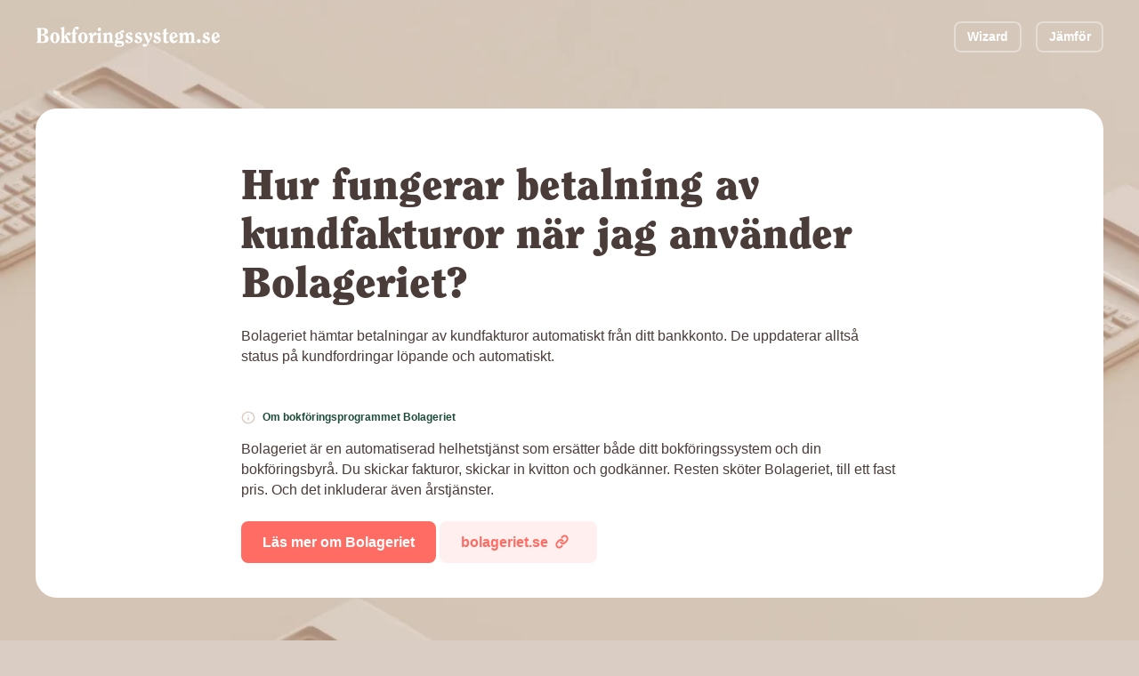

--- FILE ---
content_type: text/html; charset=utf-8
request_url: https://bokforingssystem.se/faq/bolageriet/hur-fungerar-betalning-av-kundfakturor-nar-jag-anvander-bolageriet
body_size: 19033
content:

<!DOCTYPE HTML>
<!--[if IEMobile 7 ]><html class="no-js iem7" manifest="default.appcache?v=1"><![endif]-->
<!--[if lt IE 7 ]><html class="no-js ie6" lang="sv"><![endif]-->
<!--[if IE 7 ]><html class="no-js ie7" lang="sv"><![endif]-->
<!--[if IE 8 ]><html class="no-js ie8" lang="sv"><![endif]-->
<!--[if (gte IE 9)|(gt IEMobile 7)|!(IEMobile)|!(IE)]><!-->
<html class="no-js" lang="sv"><!--<![endif]-->
	<head>
		<meta charset="utf-8" />
	  	<meta http-equiv="X-UA-Compatible" content="IE=edge,chrome=1">
		<meta name="viewport" content="width=device-width, initial-scale=1.0">
		<link rel="shortcut icon" href="/images/favicon.png"/>
        <link rel="stylesheet" href="/css/site.css?v=UFX2Gb8TJEPbtK24QVzktc_8eKryh2inZrplpj0mkW4" />
        <link rel="preload" href="/fonts/Clearface.woff" as="font" type="font/woff" crossorigin />
        <link rel="preload" href="/fonts/Clearface.woff2" as="font" type="font/woff2" crossorigin />
        <link rel="preload" href="/fonts/Exo2-Regular.ttf" as="font" type="font/ttf" crossorigin />
        <link rel="preload" href="/fonts/Graphite - Heavitas Neue Regular.otf" as="font" type="font/otf" crossorigin />


		<title>Hur fungerar betalning av kundfakturor när jag använder Bolageriet? - Bokföringssystem</title>
        <meta name="description" content='Bolageriet hämtar betalningar av kundfakturor automatiskt från ditt bankkonto. De uppdaterar alltså status på kundfordringar löpande och automatiskt.' />
        <link rel="canonical" href='https://bokforingssystem.se/faq/bolageriet/hur-fungerar-betalning-av-kundfakturor-nar-jag-anvander-bolageriet' />
        <meta property="og:locale" content="sv_SE" />
        <meta property="og:type" content='website' />
        <meta property="og:site_name" content='Bokföringssystem' />
        <meta property="og:url" content='https://bokforingssystem.se/faq/bolageriet/hur-fungerar-betalning-av-kundfakturor-nar-jag-anvander-bolageriet' />
		<meta property="og:title" content='Hur fungerar betalning av kundfakturor när jag använder Bolageriet? - Bokföringssystem' />
		<meta property="og:description" content='Bolageriet hämtar betalningar av kundfakturor automatiskt från ditt bankkonto. De uppdaterar alltså status på kundfordringar löpande och automatiskt.' />
		<meta property="og:image" content='' />
		<meta name="twitter:title" content='Hur fungerar betalning av kundfakturor när jag använder Bolageriet? - Bokföringssystem' />
		<meta name="twitter:description" content='Bolageriet hämtar betalningar av kundfakturor automatiskt från ditt bankkonto. De uppdaterar alltså status på kundfordringar löpande och automatiskt.' />
		<meta name="twitter:image" content='' />
        <meta name="twitter:card" content="summary_large_image" />
        <meta name="twitter:site" content='@bokforingen' />
        <meta name="article:publisher" content='https://www.facebook.com/bokforingssystem' />

        <script type="application/ld+json" class="yoast-schema-graph">{"@context":"https://schema.org","@graph":[
            
                {
                    "@type":"Organization",
                    "@id":"https://bokforingssystem.se/#organization",
                    "name":"Bokföringssystem",
                    "url":"https://bokforingssystem.se",
                    "sameAs":[
                        "https://www.facebook.com/bokforingssystem",
                        "https://twitter.com/bokforingen"
                    ],
                    "logo":{
                        "@type":"ImageObject",
                        "@id":"https://bokforingssystem.se/#logo",
                        "inLanguage":"sv-SE",
                        "url":"https://images.bokforingssystem.se/site/logo.png",
                        "contentUrl":"https://images.bokforingssystem.se/site/logo.png",
                        "width":388,
                        "height":384,
                        "caption":"Bokföringssystem"
                    },
                    "image":{
                        "@id":"https://bokforingssystem.se/#logo"
                    }
                }
            ,
                {
                    "@type":"WebSite",
                    "@id":"https://bokforingssystem.se/#website",
                    "url":"https://bokforingssystem.se/",
                    "name":"Bokföringssystem",
                    "description":"Sveriges största granskning av bokföringsprogram",
                    "publisher":{
                        "@id":"https://bokforingssystem.se/#organization"
                    },
                    "inLanguage":"sv-SE"
                }                
            ,
                {
                    "@type":"WebPage",
                    "@id":"https://bokforingssystem.se/faq/bolageriet/hur-fungerar-betalning-av-kundfakturor-nar-jag-anvander-bolageriet/#webpage",
                    "url":"https://bokforingssystem.se/faq/bolageriet/hur-fungerar-betalning-av-kundfakturor-nar-jag-anvander-bolageriet",
                    "name":"Hur fungerar betalning av kundfakturor när jag använder Bolageriet? - Bokföringssystem",
                    "isPartOf":{
                        "@id":"https://bokforingssystem.se/#website"
                    },
                    "description":"Bolageriet hämtar betalningar av kundfakturor automatiskt från ditt bankkonto. De uppdaterar alltså status på kundfordringar löpande och automatiskt.",
                    "breadcrumb":{
                        "@id":"https://bokforingssystem.se/faq/bolageriet/hur-fungerar-betalning-av-kundfakturor-nar-jag-anvander-bolageriet/#breadcrumb"
                    },
                    "inLanguage":"sv-SE",
                    "potentialAction":[
                        {
                            "@type":"ReadAction",
                            "target":[
                                "https://bokforingssystem.se/faq/bolageriet/hur-fungerar-betalning-av-kundfakturor-nar-jag-anvander-bolageriet"
                            ]
                        }
                    ]
                }
            ,
                {
                    "@type":"BreadcrumbList",
                    "@id":"https://bokforingssystem.se/faq/bolageriet/hur-fungerar-betalning-av-kundfakturor-nar-jag-anvander-bolageriet/#breadcrumb",
                    "itemListElement":[
                        {
                            "@type":"ListItem",
                            "position":1,
                            "name":"Hem",
                            "item":"https://bokforingssystem.se/"
                        },
                        {
                            "@type":"ListItem",
                            "position":2,
                            "name":"FAQ Bolageriet",
                            "item":"https://bokforingssystem.se/faq/bolageriet"
                        },
                        {
                            "@type":"ListItem",
                            "position":3,
                            "name":"Hur fungerar betalning av kundfakturor när jag använder Bolageriet? - Bokföringssystem",
                            "item":"https://bokforingssystem.se/faq/bolageriet/hur-fungerar-betalning-av-kundfakturor-nar-jag-anvander-bolageriet"
                        }
                    ]
                }                
            
        ]}</script> 

            <meta name="google-site-verification" content="91-Z8wH8977KtIThRHn0qC1FpeLPs4msmknDIhZaZEY" />

        <link rel='dns-prefetch' href='//cdnjs.cloudflare.com' />
        <link rel='dns-prefetch' href='//s.w.org' />
<!--        <link rel='stylesheet' id='wp-block-library-css'  href='https://bokforingssystem.se/wp-includes/css/dist/block-library/style.min.css?ver=5.8.2' type='text/css' media='all' />-->

            <!-- Google Tag Manager -->
            <script>(function(w,d,s,l,i){w[l]=w[l]||[];w[l].push({'gtm.start':
            new Date().getTime(),event:'gtm.js'});var f=d.getElementsByTagName(s)[0],
            j=d.createElement(s),dl=l!='dataLayer'?'&l='+l:'';j.async=true;j.src=
            'https://www.googletagmanager.com/gtm.js?id='+i+dl;f.parentNode.insertBefore(j,f);
            })(window,document,'script','dataLayer','GTM-5ZGJ28N');</script>
            <!-- End Google Tag Manager -->

		<!-- HTML5 Shim and Respond.js IE8 support of HTML5 elements and media queries -->
	    <!--[if lt IE 9]>
	      <script src="https://oss.maxcdn.com/libs/html5shiv/3.7.0/html5shiv.js"></script>
	      <script src="https://oss.maxcdn.com/libs/respond.js/1.4.2/respond.min.js"></script>
	    <![endif]-->

        <style>
            body {
                background-image: url(/images/bg.webp);
                background-size: 180%;
            }

            
        </style>
	</head>

	<body class="home page page-template-default">
            <!-- Google Tag Manager (noscript) -->
            <noscript><iframe src="https://www.googletagmanager.com/ns.html?id=GTM-5ZGJ28N"
            height="0" width="0" style="display:none;visibility:hidden"></iframe></noscript>
            <!-- End Google Tag Manager (noscript) -->

        

<!-- Header -->
<div id="header" class="header">
  <div class="header__logo">
    <a href="/" alt="Bokforingssystem.se">
<svg width="175" height="20" viewBox="0 0 175 20" fill="none" xmlns="http://www.w3.org/2000/svg">
<path d="M1.86078 14.8585L0.800781 14.9985V15.9985H7.58078C11.1608 15.9985 12.3208 14.3585 12.3208 12.2385C12.3208 9.63851 10.1008 8.83851 7.62078 8.41851V8.37851C9.62078 8.23851 11.7208 7.67851 11.7208 5.31851C11.7208 2.49851 9.20078 1.99851 6.38078 1.99851H0.800781V2.99851L1.86078 3.13851V14.8585ZM5.04078 8.95851C5.28078 8.93851 5.52078 8.91851 5.76078 8.91851C8.12078 8.91851 8.98078 10.2185 8.98078 12.1385C8.98078 14.2585 8.14078 14.9985 6.02078 14.9985C5.68078 14.9985 5.36078 14.9785 5.04078 14.8985V8.95851ZM5.04078 3.07851C5.36078 3.03851 5.70078 2.99851 6.06078 2.99851C8.08078 2.99851 8.54078 4.23851 8.54078 5.45851C8.54078 6.67851 8.08078 7.91851 6.06078 7.91851H5.04078V3.07851Z" fill="white"/>
<path d="M18.3406 7.11851C19.3206 7.11851 19.8806 8.43851 19.8806 11.1985C19.8806 13.8985 19.5406 15.2785 18.3406 15.2785C17.1406 15.2785 16.8006 13.8985 16.8006 11.1985C16.8006 8.43851 17.3606 7.11851 18.3406 7.11851ZM18.3406 6.11851C15.2806 6.11851 13.9206 8.87851 13.9206 11.1985C13.9206 13.5185 15.2806 16.2785 18.3406 16.2785C21.4006 16.2785 22.7606 13.5185 22.7606 11.1985C22.7606 8.87851 21.4006 6.11851 18.3406 6.11851Z" fill="white"/>
<path d="M24.7206 14.9585L23.7806 15.0785V15.9985H28.1206V15.0785L27.3406 14.9585V12.0185L27.8606 10.9985H27.9006L29.8406 14.9585L28.9006 15.0785V15.9985H33.3006V15.0785C32.7406 15.0585 32.5206 14.7985 32.3606 14.4585L29.5206 8.71851C29.6806 8.53851 30.0606 7.97851 30.2806 7.97851C30.4806 7.97851 30.7006 9.03851 31.7006 9.03851C32.8206 9.03851 33.3406 8.55851 33.3406 7.65851C33.3406 6.65851 32.7806 6.11851 31.4606 6.11851C29.6406 6.11851 28.0006 9.17851 27.3806 10.3585H27.3406V0.718506L23.7806 1.97851V2.89851C24.0806 2.89851 24.7206 3.01851 24.7206 3.37851V14.9585Z" fill="white"/>
<path d="M38.7206 15.9985V15.0785L37.7806 14.9585V7.65851H39.2606V6.39851H37.7006C37.6206 5.55851 37.5406 4.45851 37.5406 3.45851C37.5406 3.05851 37.6206 2.17851 37.9406 2.17851C38.1806 2.17851 38.2406 2.53851 38.4206 2.89851C38.6806 3.41851 39.0206 3.63851 39.6206 3.63851C40.7806 3.63851 41.0206 2.79851 41.0206 2.21851C41.0206 1.27851 40.4206 0.718506 39.3406 0.718506C36.5006 0.718506 35.1606 4.09851 35.1606 6.39851H34.1806V7.65851H35.1606V14.9585L34.2206 15.0785V15.9985H38.7206Z" fill="white"/>
<path d="M45.0008 7.11851C45.9808 7.11851 46.5408 8.43851 46.5408 11.1985C46.5408 13.8985 46.2008 15.2785 45.0008 15.2785C43.8008 15.2785 43.4608 13.8985 43.4608 11.1985C43.4608 8.43851 44.0208 7.11851 45.0008 7.11851ZM45.0008 6.11851C41.9408 6.11851 40.5808 8.87851 40.5808 11.1985C40.5808 13.5185 41.9408 16.2785 45.0008 16.2785C48.0608 16.2785 49.4208 13.5185 49.4208 11.1985C49.4208 8.87851 48.0608 6.11851 45.0008 6.11851Z" fill="white"/>
<path d="M50.1808 8.29851C50.3608 8.29851 50.5008 8.27851 50.6608 8.27851C51.7408 8.27851 51.7408 10.0985 51.7408 10.8585V14.9585L50.8008 15.0785V15.9985H55.3208V15.0785L54.3808 14.9585C54.3808 14.3985 54.3608 13.7585 54.3608 12.9785C54.3608 10.3985 54.9808 9.17851 55.4208 8.87851C55.7008 8.93851 55.9608 9.03851 56.5008 9.03851C57.6408 9.03851 58.0808 8.29851 58.0808 7.61851C58.0808 6.65851 57.5408 6.11851 56.6208 6.11851C55.0408 6.11851 54.3808 8.21851 54.0808 9.27851H54.0408C53.9408 8.19851 53.7608 7.11851 53.3408 6.11851L50.1808 7.37851V8.29851Z" fill="white"/>
<path d="M58.3742 7.37851V8.29851C58.6742 8.29851 59.3142 8.41851 59.3142 8.77851V14.9585L58.3742 15.0785V15.9985H62.8742V15.0785L61.9342 14.9585V6.11851L58.3742 7.37851ZM62.2342 3.39851C62.2342 2.49851 61.5742 1.69851 60.6342 1.69851C59.6942 1.69851 59.0342 2.49851 59.0342 3.39851C59.0342 4.29851 59.6942 5.09851 60.6342 5.09851C61.5742 5.09851 62.2342 4.29851 62.2342 3.39851Z" fill="white"/>
<path d="M73.9406 15.9985V15.0785L73.0006 14.9585V9.63851C73.0006 7.43851 71.8206 6.11851 70.2806 6.11851C69.0606 6.11851 68.1206 6.95851 67.5006 7.91851C67.3406 7.25851 67.1206 6.65851 66.8206 6.11851L63.8806 7.37851V8.29851C64.4206 8.29851 64.9606 8.43851 64.9606 8.85851V14.9585L64.0206 15.0785V15.9985H68.5206V15.0785L67.5806 14.9585V9.25851C67.5806 8.87851 68.1406 8.19851 69.0606 8.19851C69.9406 8.19851 70.3806 8.71851 70.3806 9.47851V14.9585L69.4406 15.0785V15.9985H73.9406Z" fill="white"/>
<path d="M83.2939 9.65851C83.2939 7.97851 82.2739 6.93851 80.7539 6.45851C81.0139 6.15851 81.4539 5.73851 81.6939 5.73851C81.8539 5.73851 82.0539 6.49851 82.9339 6.49851C83.8739 6.49851 84.1139 5.75851 84.1139 5.31851C84.1139 4.45851 83.7139 4.03851 82.8139 4.03851C81.6939 4.03851 80.8739 5.17851 79.7939 6.05851C79.7339 6.09851 79.6539 6.11851 79.5739 6.11851C77.2739 6.11851 75.5339 7.17851 75.5339 9.65851C75.5339 11.0185 76.3139 11.8385 77.3739 12.4385C76.6139 13.0785 75.0939 13.9985 75.0939 15.0985C75.0939 15.7985 75.9139 16.0985 76.4939 16.1585C75.8339 16.6385 74.9739 17.0185 74.9739 17.9385C74.9739 19.3385 76.4539 19.6785 79.0739 19.6785C81.8139 19.6785 84.0539 19.1785 84.0539 16.6985C84.0539 14.5585 82.2539 14.1385 80.1939 14.0785C78.2539 13.9985 77.7139 13.9585 77.7139 13.5385C77.7139 13.1785 78.3139 12.9585 78.5739 12.8185C78.8339 12.7985 79.1139 12.8385 79.4539 12.8385C81.6739 12.8385 83.2939 11.8985 83.2939 9.65851ZM80.7139 16.5985C81.6939 16.6585 82.1339 16.9985 82.1339 17.6385C82.1339 18.7385 80.5739 18.7585 79.4739 18.7585C78.3739 18.7585 76.8139 18.7385 76.8139 17.6385C76.8139 17.1185 77.3339 16.4785 78.0139 16.4185L80.7139 16.5985ZM78.1539 9.47851C78.1539 8.85851 78.2139 7.03851 79.4139 7.03851C80.6139 7.03851 80.6739 8.85851 80.6739 9.47851C80.6739 10.0985 80.6139 11.9185 79.4139 11.9185C78.2139 11.9185 78.1539 10.0985 78.1539 9.47851Z" fill="white"/>
<path d="M90.7139 8.89851C91.5339 8.89851 91.8339 8.33851 91.8339 7.65851C91.8339 6.51851 90.6139 6.11851 89.5139 6.11851C87.5539 6.11851 85.6939 7.31851 85.6939 9.25851C85.6939 12.7385 90.4539 12.2385 90.4539 13.9385C90.4539 14.9785 89.6539 15.2785 88.5339 15.2785C88.0939 15.2785 87.8539 15.0185 87.8539 14.5785C87.8539 13.6585 87.3539 13.0185 86.3739 13.0185C85.4939 13.0185 85.2139 13.6385 85.2139 14.3785C85.2139 15.9585 87.0339 16.2785 88.5539 16.2785C90.6539 16.2785 92.3739 15.2385 92.3739 12.8985C92.3739 9.33851 87.6139 10.1185 87.6139 8.31851C87.6139 7.65851 88.2139 7.11851 88.8939 7.11851C89.1339 7.11851 89.3139 7.55851 89.4339 8.01851C89.5539 8.45851 89.7939 8.89851 90.7139 8.89851Z" fill="white"/>
<path d="M99.6006 8.89851C100.421 8.89851 100.721 8.33851 100.721 7.65851C100.721 6.51851 99.5006 6.11851 98.4006 6.11851C96.4406 6.11851 94.5806 7.31851 94.5806 9.25851C94.5806 12.7385 99.3406 12.2385 99.3406 13.9385C99.3406 14.9785 98.5406 15.2785 97.4206 15.2785C96.9806 15.2785 96.7406 15.0185 96.7406 14.5785C96.7406 13.6585 96.2406 13.0185 95.2606 13.0185C94.3806 13.0185 94.1006 13.6385 94.1006 14.3785C94.1006 15.9585 95.9206 16.2785 97.4406 16.2785C99.5406 16.2785 101.261 15.2385 101.261 12.8985C101.261 9.33851 96.5006 10.1185 96.5006 8.31851C96.5006 7.65851 97.1006 7.11851 97.7806 7.11851C98.0206 7.11851 98.2006 7.55851 98.3206 8.01851C98.4406 8.45851 98.6806 8.89851 99.6006 8.89851Z" fill="white"/>
<path d="M101.967 7.33851V8.25851C102.327 8.27851 102.727 8.43851 102.887 8.77851C103.187 9.39851 103.887 11.1585 104.707 12.8385L106.307 16.1585C106.367 16.2785 105.267 17.7185 104.887 17.7185C104.667 17.7185 104.187 16.8585 103.227 16.8585C102.327 16.8585 101.847 17.5985 101.847 18.2985C101.847 19.1385 102.427 19.6785 103.507 19.6785C105.747 19.6785 107.887 15.4385 108.367 14.5385C109.587 12.1985 110.887 9.47851 110.887 7.81851C110.887 6.75851 110.427 6.11851 109.367 6.11851C108.507 6.11851 108.007 6.89851 108.007 7.63851C108.007 8.71851 109.267 9.67851 109.267 10.0185C109.267 10.4585 108.027 12.9985 107.787 13.5985C106.727 11.1385 105.707 8.67851 104.827 6.11851L101.967 7.33851Z" fill="white"/>
<path d="M117.374 8.89851C118.194 8.89851 118.494 8.33851 118.494 7.65851C118.494 6.51851 117.274 6.11851 116.174 6.11851C114.214 6.11851 112.354 7.31851 112.354 9.25851C112.354 12.7385 117.114 12.2385 117.114 13.9385C117.114 14.9785 116.314 15.2785 115.194 15.2785C114.754 15.2785 114.514 15.0185 114.514 14.5785C114.514 13.6585 114.014 13.0185 113.034 13.0185C112.154 13.0185 111.874 13.6385 111.874 14.3785C111.874 15.9585 113.694 16.2785 115.214 16.2785C117.314 16.2785 119.034 15.2385 119.034 12.8985C119.034 9.33851 114.274 10.1185 114.274 8.31851C114.274 7.65851 114.874 7.11851 115.554 7.11851C115.794 7.11851 115.974 7.55851 116.094 8.01851C116.214 8.45851 116.454 8.89851 117.374 8.89851Z" fill="white"/>
<path d="M124.201 7.65851H126.201V6.39851H124.241V2.45851L121.621 3.73851V6.39851H120.381V7.65851H121.581V14.2385C121.581 15.5585 122.521 16.2785 123.841 16.2785C125.001 16.2785 125.841 15.8985 126.641 15.0785L126.221 14.3185C125.961 14.4785 125.521 14.6785 125.121 14.6785C124.681 14.6785 124.201 14.3185 124.201 13.7985V7.65851Z" fill="white"/>
<path d="M129.861 10.7585C129.821 10.4385 129.801 10.0985 129.801 9.75851C129.801 8.91851 129.901 7.11851 131.081 7.11851C132.081 7.11851 132.401 7.95851 132.401 9.19851C132.401 9.83851 132.021 10.1385 131.321 10.3385L129.861 10.7585ZM134.281 12.8185C133.721 13.5785 133.261 14.1985 132.261 14.1985C131.001 14.1985 130.401 13.0185 130.101 12.0585L134.901 10.4185C134.681 8.39851 133.821 6.11851 131.361 6.11851C128.621 6.11851 127.181 8.73851 127.181 11.2385C127.181 13.8185 128.481 16.2785 131.021 16.2785C133.021 16.2785 134.161 15.1985 135.001 13.4585L134.281 12.8185Z" fill="white"/>
<path d="M151.668 15.9985V15.0785L150.728 14.9585V9.75851C150.728 7.43851 149.548 6.11851 148.008 6.11851C146.588 6.11851 145.788 6.91851 145.068 7.95851C144.668 6.75851 143.728 6.11851 142.588 6.11851C141.368 6.11851 140.428 6.95851 139.808 7.91851C139.648 7.25851 139.428 6.65851 139.128 6.11851L136.188 7.37851V8.29851C136.728 8.29851 137.268 8.43851 137.268 8.85851V14.9585L136.328 15.0785V15.9985H140.828V15.0785L139.888 14.9585V9.25851C139.888 8.83851 140.468 8.19851 141.368 8.19851C142.248 8.19851 142.688 8.71851 142.688 9.47851V14.9585L141.748 15.0785V15.9985H146.248V15.0785L145.308 14.9585V9.25851C145.308 8.89851 145.808 8.19851 146.788 8.19851C147.668 8.19851 148.108 8.71851 148.108 9.47851V14.9585L147.168 15.0785V15.9985H151.668Z" fill="white"/>
<path d="M154.988 12.5385C153.908 12.5385 153.168 13.3585 153.168 14.3385C153.168 15.3185 153.908 16.1385 154.988 16.1385C156.068 16.1385 156.808 15.3185 156.808 14.3385C156.808 13.3585 156.068 12.5385 154.988 12.5385Z" fill="white"/>
<path d="M164.034 8.89851C164.854 8.89851 165.154 8.33851 165.154 7.65851C165.154 6.51851 163.934 6.11851 162.834 6.11851C160.874 6.11851 159.014 7.31851 159.014 9.25851C159.014 12.7385 163.774 12.2385 163.774 13.9385C163.774 14.9785 162.974 15.2785 161.854 15.2785C161.414 15.2785 161.174 15.0185 161.174 14.5785C161.174 13.6585 160.674 13.0185 159.694 13.0185C158.814 13.0185 158.534 13.6385 158.534 14.3785C158.534 15.9585 160.354 16.2785 161.874 16.2785C163.974 16.2785 165.694 15.2385 165.694 12.8985C165.694 9.33851 160.934 10.1185 160.934 8.31851C160.934 7.65851 161.534 7.11851 162.214 7.11851C162.454 7.11851 162.634 7.55851 162.754 8.01851C162.874 8.45851 163.114 8.89851 164.034 8.89851Z" fill="white"/>
<path d="M169.861 10.7585C169.821 10.4385 169.801 10.0985 169.801 9.75851C169.801 8.91851 169.901 7.11851 171.081 7.11851C172.081 7.11851 172.401 7.95851 172.401 9.19851C172.401 9.83851 172.021 10.1385 171.321 10.3385L169.861 10.7585ZM174.281 12.8185C173.721 13.5785 173.261 14.1985 172.261 14.1985C171.001 14.1985 170.401 13.0185 170.101 12.0585L174.901 10.4185C174.681 8.39851 173.821 6.11851 171.361 6.11851C168.621 6.11851 167.181 8.73851 167.181 11.2385C167.181 13.8185 168.481 16.2785 171.021 16.2785C173.021 16.2785 174.161 15.1985 175.001 13.4585L174.281 12.8185Z" fill="white"/>
</svg>
    </a>
  </div>
  <div class="header__menu">
    <a href="/wizard" class="button button--border button--small">Wizard</a>
    <a href="/jamfor" class="button button--border button--small">J&#xE4;mf&#xF6;r</a>
  </div>
</div>


<div itemscope itemtype="https://schema.org/FAQPage" class="faq-single" id="faq-single" data-system="38" data-question="93">
  <div itemscope itemprop="mainEntity" itemtype="https://schema.org/Question" class="faq-single__head">
    <div class="grid">
      <div class="column column--medium-start-1 column--medium-end-13 column--start-3 column--end-11 text-left">
        <h1 itemprop="name" class="h2">Hur fungerar betalning av kundfakturor n&#xE4;r jag anv&#xE4;nder Bolageriet?</h1>
        <div itemscope itemprop="acceptedAnswer" itemtype="https://schema.org/Answer">
          <div itemprop="text text-section-regular">
            Bolageriet h&#xE4;mtar betalningar av kundfakturor automatiskt fr&#xE5;n ditt bankkonto. De uppdaterar allts&#xE5; status p&#xE5; kundfordringar l&#xF6;pande och automatiskt.        
          </div>
        </div>
        <h2 class="about-company-header m-t--50"><svg width="16" height="16" viewBox="0 0 16 16" fill="none" xmlns="http://www.w3.org/2000/svg">
<path d="M7.9987 14.6667C11.6806 14.6667 14.6654 11.6819 14.6654 8.00001C14.6654 4.31811 11.6806 1.33334 7.9987 1.33334C4.3168 1.33334 1.33203 4.31811 1.33203 8.00001C1.33203 11.6819 4.3168 14.6667 7.9987 14.6667Z" stroke="#DACDC4" stroke-width="1.5" stroke-linecap="round" stroke-linejoin="round"/>
<path d="M8 10.6667V8" stroke="#DACDC4" stroke-width="1.5" stroke-linecap="round" stroke-linejoin="round"/>
<path d="M8 5.33334H8.00667" stroke="#DACDC4" stroke-width="1.5" stroke-linecap="round" stroke-linejoin="round"/>
</svg>
Om bokf&#xF6;ringsprogrammet Bolageriet</h2>
          <span class="text-section-regular">
            Bolageriet &#xE4;r en automatiserad helhetstj&#xE4;nst som ers&#xE4;tter b&#xE5;de ditt bokf&#xF6;ringssystem och din bokf&#xF6;ringsbyr&#xE5;. Du skickar fakturor, skickar in kvitton och godk&#xE4;nner. Resten sk&#xF6;ter Bolageriet, till ett fast pris. Och det inkluderar &#xE4;ven &#xE5;rstj&#xE4;nster.
          </span>
        <div class="button-container">
          <a href="/bokforingsprogram/bolageriet" class="button">L&#xE4;s mer om Bolageriet</a>
            <a href="https://bolageriet.se/" rel="noopener" target="_blank" class="button button--secondary">
                <span>bolageriet.se</span>
                <svg width="16" height="16" viewBox="0 0 16 16" fill="none" xmlns="http://www.w3.org/2000/svg">
<path d="M6.66797 8.66673C6.95427 9.04948 7.31954 9.36618 7.739 9.59535C8.15846 9.82452 8.62231 9.9608 9.09907 9.99495C9.57583 10.0291 10.0544 9.9603 10.5022 9.79325C10.95 9.62619 11.3567 9.36477 11.6946 9.02673L13.6946 7.02673C14.3018 6.39805 14.6378 5.55604 14.6302 4.68205C14.6226 3.80807 14.2721 2.97202 13.654 2.354C13.036 1.73597 12.2 1.38541 11.326 1.37781C10.452 1.37022 9.60998 1.7062 8.9813 2.31339L7.83464 3.45339" stroke="#FF6C63" stroke-width="2" stroke-linecap="round" stroke-linejoin="round"/>
<path d="M9.33347 7.33332C9.04716 6.95057 8.68189 6.63387 8.26243 6.40469C7.84297 6.17552 7.37913 6.03924 6.90237 6.0051C6.4256 5.97095 5.94707 6.03974 5.49924 6.2068C5.0514 6.37386 4.64472 6.63527 4.3068 6.97332L2.3068 8.97332C1.69961 9.60199 1.36363 10.444 1.37122 11.318C1.37881 12.192 1.72938 13.028 2.3474 13.646C2.96543 14.2641 3.80147 14.6146 4.67546 14.6222C5.54945 14.6298 6.39146 14.2938 7.02013 13.6867L8.16013 12.5467" stroke="#FF6C63" stroke-width="2" stroke-linecap="round" stroke-linejoin="round"/>
</svg>

            </a>
        </div>
      </div>
    </div>
  </div>


  <div class="faq-single__match">
    <div class="grid">
      <div class="column column--medium-start-1 column--medium-end-13 column--start-3 column--end-11 faq-single__head__list">
      <div class="faq-single__match__title"><p class="uppercase bold">Hur funkar det i andra system?</p></div>
        <ul>
            <li><svg width="32" height="32" viewBox="0 0 32 32" fill="none" xmlns="http://www.w3.org/2000/svg">
<path d="M14.7861 18.872H16.8261C16.8261 18.5627 16.8395 18.3227 16.8661 18.152C16.8928 17.976 16.9808 17.7627 17.1301 17.512C17.2635 17.2933 17.4395 17.0907 17.6581 16.904C17.8821 16.7173 18.1195 16.488 18.3701 16.216C18.7328 15.832 19.0315 15.4133 19.2661 14.96C19.5061 14.5067 19.6261 14.0053 19.6261 13.456C19.6261 13.088 19.5621 12.7253 19.4341 12.368C19.3061 12.0107 19.1248 11.696 18.8901 11.424C18.5488 11.008 18.1168 10.7093 17.5941 10.528C17.0715 10.3467 16.5168 10.256 15.9301 10.256C15.5461 10.256 15.1648 10.3147 14.7861 10.432C14.4075 10.544 14.0635 10.7093 13.7541 10.928C13.3648 11.2 13.0501 11.5653 12.8101 12.024C12.5755 12.4773 12.4315 12.9707 12.3781 13.504H14.4101C14.3941 13.0347 14.5461 12.672 14.8661 12.416C15.0048 12.2933 15.1728 12.2053 15.3701 12.152C15.5728 12.0987 15.7835 12.072 16.0021 12.072C16.2688 12.072 16.5195 12.1147 16.7541 12.2C16.9888 12.28 17.1808 12.4187 17.3301 12.616C17.4261 12.7333 17.4928 12.8693 17.5301 13.024C17.5675 13.1733 17.5861 13.336 17.5861 13.512C17.5861 13.7893 17.5488 14.0453 17.4741 14.28C17.4048 14.5147 17.2635 14.752 17.0501 14.992C16.7835 15.2747 16.5408 15.5013 16.3221 15.672C16.1035 15.8427 15.9061 16.0107 15.7301 16.176C15.5541 16.3413 15.3941 16.5653 15.2501 16.848C15.0848 17.1413 14.9648 17.4613 14.8901 17.808C14.8208 18.1493 14.7861 18.504 14.7861 18.872ZM14.8021 22H16.8261V19.88H14.8021V22Z" fill="#1D4B39" fill-opacity="0.6"/>
<rect x="1" y="1" width="30" height="30" rx="15" stroke="#1D4B39" stroke-opacity="0.6" stroke-width="2"/>
</svg>
<a href="/faq/wint/hur-fungerar-betalning-av-kundfakturor-nar-jag-anvander-wint">Hur fungerar betalning av kundfakturor n&#xE4;r jag anv&#xE4;nder Wint?</a></li>
            <li><svg width="32" height="32" viewBox="0 0 32 32" fill="none" xmlns="http://www.w3.org/2000/svg">
<path d="M14.7861 18.872H16.8261C16.8261 18.5627 16.8395 18.3227 16.8661 18.152C16.8928 17.976 16.9808 17.7627 17.1301 17.512C17.2635 17.2933 17.4395 17.0907 17.6581 16.904C17.8821 16.7173 18.1195 16.488 18.3701 16.216C18.7328 15.832 19.0315 15.4133 19.2661 14.96C19.5061 14.5067 19.6261 14.0053 19.6261 13.456C19.6261 13.088 19.5621 12.7253 19.4341 12.368C19.3061 12.0107 19.1248 11.696 18.8901 11.424C18.5488 11.008 18.1168 10.7093 17.5941 10.528C17.0715 10.3467 16.5168 10.256 15.9301 10.256C15.5461 10.256 15.1648 10.3147 14.7861 10.432C14.4075 10.544 14.0635 10.7093 13.7541 10.928C13.3648 11.2 13.0501 11.5653 12.8101 12.024C12.5755 12.4773 12.4315 12.9707 12.3781 13.504H14.4101C14.3941 13.0347 14.5461 12.672 14.8661 12.416C15.0048 12.2933 15.1728 12.2053 15.3701 12.152C15.5728 12.0987 15.7835 12.072 16.0021 12.072C16.2688 12.072 16.5195 12.1147 16.7541 12.2C16.9888 12.28 17.1808 12.4187 17.3301 12.616C17.4261 12.7333 17.4928 12.8693 17.5301 13.024C17.5675 13.1733 17.5861 13.336 17.5861 13.512C17.5861 13.7893 17.5488 14.0453 17.4741 14.28C17.4048 14.5147 17.2635 14.752 17.0501 14.992C16.7835 15.2747 16.5408 15.5013 16.3221 15.672C16.1035 15.8427 15.9061 16.0107 15.7301 16.176C15.5541 16.3413 15.3941 16.5653 15.2501 16.848C15.0848 17.1413 14.9648 17.4613 14.8901 17.808C14.8208 18.1493 14.7861 18.504 14.7861 18.872ZM14.8021 22H16.8261V19.88H14.8021V22Z" fill="#1D4B39" fill-opacity="0.6"/>
<rect x="1" y="1" width="30" height="30" rx="15" stroke="#1D4B39" stroke-opacity="0.6" stroke-width="2"/>
</svg>
<a href="/faq/dooer/hur-fungerar-betalning-av-kundfakturor-nar-jag-anvander-dooer">Hur fungerar betalning av kundfakturor n&#xE4;r jag anv&#xE4;nder Dooer?</a></li>
            <li><svg width="32" height="32" viewBox="0 0 32 32" fill="none" xmlns="http://www.w3.org/2000/svg">
<path d="M14.7861 18.872H16.8261C16.8261 18.5627 16.8395 18.3227 16.8661 18.152C16.8928 17.976 16.9808 17.7627 17.1301 17.512C17.2635 17.2933 17.4395 17.0907 17.6581 16.904C17.8821 16.7173 18.1195 16.488 18.3701 16.216C18.7328 15.832 19.0315 15.4133 19.2661 14.96C19.5061 14.5067 19.6261 14.0053 19.6261 13.456C19.6261 13.088 19.5621 12.7253 19.4341 12.368C19.3061 12.0107 19.1248 11.696 18.8901 11.424C18.5488 11.008 18.1168 10.7093 17.5941 10.528C17.0715 10.3467 16.5168 10.256 15.9301 10.256C15.5461 10.256 15.1648 10.3147 14.7861 10.432C14.4075 10.544 14.0635 10.7093 13.7541 10.928C13.3648 11.2 13.0501 11.5653 12.8101 12.024C12.5755 12.4773 12.4315 12.9707 12.3781 13.504H14.4101C14.3941 13.0347 14.5461 12.672 14.8661 12.416C15.0048 12.2933 15.1728 12.2053 15.3701 12.152C15.5728 12.0987 15.7835 12.072 16.0021 12.072C16.2688 12.072 16.5195 12.1147 16.7541 12.2C16.9888 12.28 17.1808 12.4187 17.3301 12.616C17.4261 12.7333 17.4928 12.8693 17.5301 13.024C17.5675 13.1733 17.5861 13.336 17.5861 13.512C17.5861 13.7893 17.5488 14.0453 17.4741 14.28C17.4048 14.5147 17.2635 14.752 17.0501 14.992C16.7835 15.2747 16.5408 15.5013 16.3221 15.672C16.1035 15.8427 15.9061 16.0107 15.7301 16.176C15.5541 16.3413 15.3941 16.5653 15.2501 16.848C15.0848 17.1413 14.9648 17.4613 14.8901 17.808C14.8208 18.1493 14.7861 18.504 14.7861 18.872ZM14.8021 22H16.8261V19.88H14.8021V22Z" fill="#1D4B39" fill-opacity="0.6"/>
<rect x="1" y="1" width="30" height="30" rx="15" stroke="#1D4B39" stroke-opacity="0.6" stroke-width="2"/>
</svg>
<a href="/faq/fortnox/hur-fungerar-betalning-av-kundfakturor-nar-jag-anvander-fortnox">Hur fungerar betalning av kundfakturor n&#xE4;r jag anv&#xE4;nder Fortnox?</a></li>
            <li><svg width="32" height="32" viewBox="0 0 32 32" fill="none" xmlns="http://www.w3.org/2000/svg">
<path d="M14.7861 18.872H16.8261C16.8261 18.5627 16.8395 18.3227 16.8661 18.152C16.8928 17.976 16.9808 17.7627 17.1301 17.512C17.2635 17.2933 17.4395 17.0907 17.6581 16.904C17.8821 16.7173 18.1195 16.488 18.3701 16.216C18.7328 15.832 19.0315 15.4133 19.2661 14.96C19.5061 14.5067 19.6261 14.0053 19.6261 13.456C19.6261 13.088 19.5621 12.7253 19.4341 12.368C19.3061 12.0107 19.1248 11.696 18.8901 11.424C18.5488 11.008 18.1168 10.7093 17.5941 10.528C17.0715 10.3467 16.5168 10.256 15.9301 10.256C15.5461 10.256 15.1648 10.3147 14.7861 10.432C14.4075 10.544 14.0635 10.7093 13.7541 10.928C13.3648 11.2 13.0501 11.5653 12.8101 12.024C12.5755 12.4773 12.4315 12.9707 12.3781 13.504H14.4101C14.3941 13.0347 14.5461 12.672 14.8661 12.416C15.0048 12.2933 15.1728 12.2053 15.3701 12.152C15.5728 12.0987 15.7835 12.072 16.0021 12.072C16.2688 12.072 16.5195 12.1147 16.7541 12.2C16.9888 12.28 17.1808 12.4187 17.3301 12.616C17.4261 12.7333 17.4928 12.8693 17.5301 13.024C17.5675 13.1733 17.5861 13.336 17.5861 13.512C17.5861 13.7893 17.5488 14.0453 17.4741 14.28C17.4048 14.5147 17.2635 14.752 17.0501 14.992C16.7835 15.2747 16.5408 15.5013 16.3221 15.672C16.1035 15.8427 15.9061 16.0107 15.7301 16.176C15.5541 16.3413 15.3941 16.5653 15.2501 16.848C15.0848 17.1413 14.9648 17.4613 14.8901 17.808C14.8208 18.1493 14.7861 18.504 14.7861 18.872ZM14.8021 22H16.8261V19.88H14.8021V22Z" fill="#1D4B39" fill-opacity="0.6"/>
<rect x="1" y="1" width="30" height="30" rx="15" stroke="#1D4B39" stroke-opacity="0.6" stroke-width="2"/>
</svg>
<a href="/faq/fortnox-byra/hur-fungerar-betalning-av-kundfakturor-nar-jag-anvander-fortnox-byra">Hur fungerar betalning av kundfakturor n&#xE4;r jag anv&#xE4;nder Fortnox &#x2B; byr&#xE5;?</a></li>
            <li><svg width="32" height="32" viewBox="0 0 32 32" fill="none" xmlns="http://www.w3.org/2000/svg">
<path d="M14.7861 18.872H16.8261C16.8261 18.5627 16.8395 18.3227 16.8661 18.152C16.8928 17.976 16.9808 17.7627 17.1301 17.512C17.2635 17.2933 17.4395 17.0907 17.6581 16.904C17.8821 16.7173 18.1195 16.488 18.3701 16.216C18.7328 15.832 19.0315 15.4133 19.2661 14.96C19.5061 14.5067 19.6261 14.0053 19.6261 13.456C19.6261 13.088 19.5621 12.7253 19.4341 12.368C19.3061 12.0107 19.1248 11.696 18.8901 11.424C18.5488 11.008 18.1168 10.7093 17.5941 10.528C17.0715 10.3467 16.5168 10.256 15.9301 10.256C15.5461 10.256 15.1648 10.3147 14.7861 10.432C14.4075 10.544 14.0635 10.7093 13.7541 10.928C13.3648 11.2 13.0501 11.5653 12.8101 12.024C12.5755 12.4773 12.4315 12.9707 12.3781 13.504H14.4101C14.3941 13.0347 14.5461 12.672 14.8661 12.416C15.0048 12.2933 15.1728 12.2053 15.3701 12.152C15.5728 12.0987 15.7835 12.072 16.0021 12.072C16.2688 12.072 16.5195 12.1147 16.7541 12.2C16.9888 12.28 17.1808 12.4187 17.3301 12.616C17.4261 12.7333 17.4928 12.8693 17.5301 13.024C17.5675 13.1733 17.5861 13.336 17.5861 13.512C17.5861 13.7893 17.5488 14.0453 17.4741 14.28C17.4048 14.5147 17.2635 14.752 17.0501 14.992C16.7835 15.2747 16.5408 15.5013 16.3221 15.672C16.1035 15.8427 15.9061 16.0107 15.7301 16.176C15.5541 16.3413 15.3941 16.5653 15.2501 16.848C15.0848 17.1413 14.9648 17.4613 14.8901 17.808C14.8208 18.1493 14.7861 18.504 14.7861 18.872ZM14.8021 22H16.8261V19.88H14.8021V22Z" fill="#1D4B39" fill-opacity="0.6"/>
<rect x="1" y="1" width="30" height="30" rx="15" stroke="#1D4B39" stroke-opacity="0.6" stroke-width="2"/>
</svg>
<a href="/faq/kleer/hur-fungerar-betalning-av-kundfakturor-nar-jag-anvander-kleer">Hur fungerar betalning av kundfakturor n&#xE4;r jag anv&#xE4;nder Kleer?</a></li>
        </ul>
        <!-- TODO: compare-link -->
        <a href="/funktioner/inbetalningar-fran-kund" class="to-compare button company__head__button">J&#xE4;mf&#xF6;r</a>
      </div>
    </div>
  </div>  

  <div class="faq-single__match">
    <div class="grid">
      <div class="column column--medium-start-1 column--medium-end-13 column--start-3 column--end-11 faq-single__head__list">
      <div class="faq-single__match__title"><p class="uppercase bold">Andra fr&#xE5;gor om Bolageriet</p></div>
        <ul>
            <li><svg width="32" height="32" viewBox="0 0 32 32" fill="none" xmlns="http://www.w3.org/2000/svg">
<path d="M14.7861 18.872H16.8261C16.8261 18.5627 16.8395 18.3227 16.8661 18.152C16.8928 17.976 16.9808 17.7627 17.1301 17.512C17.2635 17.2933 17.4395 17.0907 17.6581 16.904C17.8821 16.7173 18.1195 16.488 18.3701 16.216C18.7328 15.832 19.0315 15.4133 19.2661 14.96C19.5061 14.5067 19.6261 14.0053 19.6261 13.456C19.6261 13.088 19.5621 12.7253 19.4341 12.368C19.3061 12.0107 19.1248 11.696 18.8901 11.424C18.5488 11.008 18.1168 10.7093 17.5941 10.528C17.0715 10.3467 16.5168 10.256 15.9301 10.256C15.5461 10.256 15.1648 10.3147 14.7861 10.432C14.4075 10.544 14.0635 10.7093 13.7541 10.928C13.3648 11.2 13.0501 11.5653 12.8101 12.024C12.5755 12.4773 12.4315 12.9707 12.3781 13.504H14.4101C14.3941 13.0347 14.5461 12.672 14.8661 12.416C15.0048 12.2933 15.1728 12.2053 15.3701 12.152C15.5728 12.0987 15.7835 12.072 16.0021 12.072C16.2688 12.072 16.5195 12.1147 16.7541 12.2C16.9888 12.28 17.1808 12.4187 17.3301 12.616C17.4261 12.7333 17.4928 12.8693 17.5301 13.024C17.5675 13.1733 17.5861 13.336 17.5861 13.512C17.5861 13.7893 17.5488 14.0453 17.4741 14.28C17.4048 14.5147 17.2635 14.752 17.0501 14.992C16.7835 15.2747 16.5408 15.5013 16.3221 15.672C16.1035 15.8427 15.9061 16.0107 15.7301 16.176C15.5541 16.3413 15.3941 16.5653 15.2501 16.848C15.0848 17.1413 14.9648 17.4613 14.8901 17.808C14.8208 18.1493 14.7861 18.504 14.7861 18.872ZM14.8021 22H16.8261V19.88H14.8021V22Z" fill="#1D4B39" fill-opacity="0.6"/>
<rect x="1" y="1" width="30" height="30" rx="15" stroke="#1D4B39" stroke-opacity="0.6" stroke-width="2"/>
</svg>
<a href="/faq/bolageriet/vilken-typ-av-bokforing-ar-bolageriet">Vilken typ av bokf&#xF6;ring &#xE4;r Bolageriet?</a></li>
            <li><svg width="32" height="32" viewBox="0 0 32 32" fill="none" xmlns="http://www.w3.org/2000/svg">
<path d="M14.7861 18.872H16.8261C16.8261 18.5627 16.8395 18.3227 16.8661 18.152C16.8928 17.976 16.9808 17.7627 17.1301 17.512C17.2635 17.2933 17.4395 17.0907 17.6581 16.904C17.8821 16.7173 18.1195 16.488 18.3701 16.216C18.7328 15.832 19.0315 15.4133 19.2661 14.96C19.5061 14.5067 19.6261 14.0053 19.6261 13.456C19.6261 13.088 19.5621 12.7253 19.4341 12.368C19.3061 12.0107 19.1248 11.696 18.8901 11.424C18.5488 11.008 18.1168 10.7093 17.5941 10.528C17.0715 10.3467 16.5168 10.256 15.9301 10.256C15.5461 10.256 15.1648 10.3147 14.7861 10.432C14.4075 10.544 14.0635 10.7093 13.7541 10.928C13.3648 11.2 13.0501 11.5653 12.8101 12.024C12.5755 12.4773 12.4315 12.9707 12.3781 13.504H14.4101C14.3941 13.0347 14.5461 12.672 14.8661 12.416C15.0048 12.2933 15.1728 12.2053 15.3701 12.152C15.5728 12.0987 15.7835 12.072 16.0021 12.072C16.2688 12.072 16.5195 12.1147 16.7541 12.2C16.9888 12.28 17.1808 12.4187 17.3301 12.616C17.4261 12.7333 17.4928 12.8693 17.5301 13.024C17.5675 13.1733 17.5861 13.336 17.5861 13.512C17.5861 13.7893 17.5488 14.0453 17.4741 14.28C17.4048 14.5147 17.2635 14.752 17.0501 14.992C16.7835 15.2747 16.5408 15.5013 16.3221 15.672C16.1035 15.8427 15.9061 16.0107 15.7301 16.176C15.5541 16.3413 15.3941 16.5653 15.2501 16.848C15.0848 17.1413 14.9648 17.4613 14.8901 17.808C14.8208 18.1493 14.7861 18.504 14.7861 18.872ZM14.8021 22H16.8261V19.88H14.8021V22Z" fill="#1D4B39" fill-opacity="0.6"/>
<rect x="1" y="1" width="30" height="30" rx="15" stroke="#1D4B39" stroke-opacity="0.6" stroke-width="2"/>
</svg>
<a href="/faq/bolageriet/vad-behover-du-gora-sjalv-om-du-anvander-bolageriet">Vad beh&#xF6;ver du g&#xF6;ra sj&#xE4;lv om du anv&#xE4;nder Bolageriet?</a></li>
            <li><svg width="32" height="32" viewBox="0 0 32 32" fill="none" xmlns="http://www.w3.org/2000/svg">
<path d="M14.7861 18.872H16.8261C16.8261 18.5627 16.8395 18.3227 16.8661 18.152C16.8928 17.976 16.9808 17.7627 17.1301 17.512C17.2635 17.2933 17.4395 17.0907 17.6581 16.904C17.8821 16.7173 18.1195 16.488 18.3701 16.216C18.7328 15.832 19.0315 15.4133 19.2661 14.96C19.5061 14.5067 19.6261 14.0053 19.6261 13.456C19.6261 13.088 19.5621 12.7253 19.4341 12.368C19.3061 12.0107 19.1248 11.696 18.8901 11.424C18.5488 11.008 18.1168 10.7093 17.5941 10.528C17.0715 10.3467 16.5168 10.256 15.9301 10.256C15.5461 10.256 15.1648 10.3147 14.7861 10.432C14.4075 10.544 14.0635 10.7093 13.7541 10.928C13.3648 11.2 13.0501 11.5653 12.8101 12.024C12.5755 12.4773 12.4315 12.9707 12.3781 13.504H14.4101C14.3941 13.0347 14.5461 12.672 14.8661 12.416C15.0048 12.2933 15.1728 12.2053 15.3701 12.152C15.5728 12.0987 15.7835 12.072 16.0021 12.072C16.2688 12.072 16.5195 12.1147 16.7541 12.2C16.9888 12.28 17.1808 12.4187 17.3301 12.616C17.4261 12.7333 17.4928 12.8693 17.5301 13.024C17.5675 13.1733 17.5861 13.336 17.5861 13.512C17.5861 13.7893 17.5488 14.0453 17.4741 14.28C17.4048 14.5147 17.2635 14.752 17.0501 14.992C16.7835 15.2747 16.5408 15.5013 16.3221 15.672C16.1035 15.8427 15.9061 16.0107 15.7301 16.176C15.5541 16.3413 15.3941 16.5653 15.2501 16.848C15.0848 17.1413 14.9648 17.4613 14.8901 17.808C14.8208 18.1493 14.7861 18.504 14.7861 18.872ZM14.8021 22H16.8261V19.88H14.8021V22Z" fill="#1D4B39" fill-opacity="0.6"/>
<rect x="1" y="1" width="30" height="30" rx="15" stroke="#1D4B39" stroke-opacity="0.6" stroke-width="2"/>
</svg>
<a href="/faq/bolageriet/hur-tar-bolageriet-betalt">Hur tar Bolageriet betalt?</a></li>
            <li><svg width="32" height="32" viewBox="0 0 32 32" fill="none" xmlns="http://www.w3.org/2000/svg">
<path d="M14.7861 18.872H16.8261C16.8261 18.5627 16.8395 18.3227 16.8661 18.152C16.8928 17.976 16.9808 17.7627 17.1301 17.512C17.2635 17.2933 17.4395 17.0907 17.6581 16.904C17.8821 16.7173 18.1195 16.488 18.3701 16.216C18.7328 15.832 19.0315 15.4133 19.2661 14.96C19.5061 14.5067 19.6261 14.0053 19.6261 13.456C19.6261 13.088 19.5621 12.7253 19.4341 12.368C19.3061 12.0107 19.1248 11.696 18.8901 11.424C18.5488 11.008 18.1168 10.7093 17.5941 10.528C17.0715 10.3467 16.5168 10.256 15.9301 10.256C15.5461 10.256 15.1648 10.3147 14.7861 10.432C14.4075 10.544 14.0635 10.7093 13.7541 10.928C13.3648 11.2 13.0501 11.5653 12.8101 12.024C12.5755 12.4773 12.4315 12.9707 12.3781 13.504H14.4101C14.3941 13.0347 14.5461 12.672 14.8661 12.416C15.0048 12.2933 15.1728 12.2053 15.3701 12.152C15.5728 12.0987 15.7835 12.072 16.0021 12.072C16.2688 12.072 16.5195 12.1147 16.7541 12.2C16.9888 12.28 17.1808 12.4187 17.3301 12.616C17.4261 12.7333 17.4928 12.8693 17.5301 13.024C17.5675 13.1733 17.5861 13.336 17.5861 13.512C17.5861 13.7893 17.5488 14.0453 17.4741 14.28C17.4048 14.5147 17.2635 14.752 17.0501 14.992C16.7835 15.2747 16.5408 15.5013 16.3221 15.672C16.1035 15.8427 15.9061 16.0107 15.7301 16.176C15.5541 16.3413 15.3941 16.5653 15.2501 16.848C15.0848 17.1413 14.9648 17.4613 14.8901 17.808C14.8208 18.1493 14.7861 18.504 14.7861 18.872ZM14.8021 22H16.8261V19.88H14.8021V22Z" fill="#1D4B39" fill-opacity="0.6"/>
<rect x="1" y="1" width="30" height="30" rx="15" stroke="#1D4B39" stroke-opacity="0.6" stroke-width="2"/>
</svg>
<a href="/faq/bolageriet/vad-ar-det-som-gor-att-mitt-pris-hos-bolageriet-forandras">Vad &#xE4;r det som g&#xF6;r att mitt pris hos Bolageriet f&#xF6;r&#xE4;ndras?</a></li>
            <li><svg width="32" height="32" viewBox="0 0 32 32" fill="none" xmlns="http://www.w3.org/2000/svg">
<path d="M14.7861 18.872H16.8261C16.8261 18.5627 16.8395 18.3227 16.8661 18.152C16.8928 17.976 16.9808 17.7627 17.1301 17.512C17.2635 17.2933 17.4395 17.0907 17.6581 16.904C17.8821 16.7173 18.1195 16.488 18.3701 16.216C18.7328 15.832 19.0315 15.4133 19.2661 14.96C19.5061 14.5067 19.6261 14.0053 19.6261 13.456C19.6261 13.088 19.5621 12.7253 19.4341 12.368C19.3061 12.0107 19.1248 11.696 18.8901 11.424C18.5488 11.008 18.1168 10.7093 17.5941 10.528C17.0715 10.3467 16.5168 10.256 15.9301 10.256C15.5461 10.256 15.1648 10.3147 14.7861 10.432C14.4075 10.544 14.0635 10.7093 13.7541 10.928C13.3648 11.2 13.0501 11.5653 12.8101 12.024C12.5755 12.4773 12.4315 12.9707 12.3781 13.504H14.4101C14.3941 13.0347 14.5461 12.672 14.8661 12.416C15.0048 12.2933 15.1728 12.2053 15.3701 12.152C15.5728 12.0987 15.7835 12.072 16.0021 12.072C16.2688 12.072 16.5195 12.1147 16.7541 12.2C16.9888 12.28 17.1808 12.4187 17.3301 12.616C17.4261 12.7333 17.4928 12.8693 17.5301 13.024C17.5675 13.1733 17.5861 13.336 17.5861 13.512C17.5861 13.7893 17.5488 14.0453 17.4741 14.28C17.4048 14.5147 17.2635 14.752 17.0501 14.992C16.7835 15.2747 16.5408 15.5013 16.3221 15.672C16.1035 15.8427 15.9061 16.0107 15.7301 16.176C15.5541 16.3413 15.3941 16.5653 15.2501 16.848C15.0848 17.1413 14.9648 17.4613 14.8901 17.808C14.8208 18.1493 14.7861 18.504 14.7861 18.872ZM14.8021 22H16.8261V19.88H14.8021V22Z" fill="#1D4B39" fill-opacity="0.6"/>
<rect x="1" y="1" width="30" height="30" rx="15" stroke="#1D4B39" stroke-opacity="0.6" stroke-width="2"/>
</svg>
<a href="/faq/bolageriet/vad-ingar-i-priset-om-jag-blir-kund-hos-bolageriet">Vad ing&#xE5;r i priset om jag blir kund hos Bolageriet?</a></li>
        </ul>
      </div>  
    </div>
  </div>  


  <!-- Rating -->
  <!-- TODO: If ratings exist -->
  <div class="company__rating" id="rating">
      <div class="grid">
          <div class="column column--medium-start-1 column--medium-end-13 column--start-2 column--end-12">
              <div class="company__rating__title">
                  <h2 class="uppercase bold color__white">Vad s&#xE4;ger anv&#xE4;ndarna om Bolageriet?</h2>
              </div>
          </div>
          <div class="column column--medium-start-1 column--medium-end-13 column--start-2 column--end-12">
              
<!-- RATING -->
<div class="rating_module">
  <div class="rating_module__boxes">
      <div class="rating_module__boxes__box">
        <div class="rating_module__boxes__box__head">
          <svg width="37" height="40" viewBox="0 0 37 40" fill="none" xmlns="http://www.w3.org/2000/svg">
<path d="M23.6406 18.3594L28.3281 13.6719L6.375 1.01562L23.6406 18.3594ZM1.92188 0C0.90625 0.546875 0.203125 1.5625 0.203125 2.8125V37.2656C0.203125 38.5156 0.90625 39.5312 1.92188 40L21.9219 20L1.92188 0ZM35.125 17.6562L30.5156 15L25.3594 20L30.5156 25.0781L35.2031 22.4219C36.6094 21.3281 36.6094 18.75 35.125 17.6562ZM6.375 38.9844L28.3281 26.4062L23.6406 21.7188L6.375 38.9844Z" fill="#4A3C38"/>
</svg>

          <p class="bold">Google Business</p>
        </div>
        <div class="rating_module__boxes__box__stars">
                <span class="active"><svg width="20" height="19" viewBox="0 0 20 19" fill="none" xmlns="http://www.w3.org/2000/svg">
<path d="M10.0013 1.66675L12.5763 6.88341L18.3346 7.72508L14.168 11.7834L15.1513 17.5167L10.0013 14.8084L4.8513 17.5167L5.83464 11.7834L1.66797 7.72508L7.4263 6.88341L10.0013 1.66675Z" fill="#FF6C63" stroke="#FF6C63" stroke-width="2" stroke-linecap="round" stroke-linejoin="round"/>
</svg>
</span>
    <span class="active"><svg width="20" height="19" viewBox="0 0 20 19" fill="none" xmlns="http://www.w3.org/2000/svg">
<path d="M10.0013 1.66675L12.5763 6.88341L18.3346 7.72508L14.168 11.7834L15.1513 17.5167L10.0013 14.8084L4.8513 17.5167L5.83464 11.7834L1.66797 7.72508L7.4263 6.88341L10.0013 1.66675Z" fill="#FF6C63" stroke="#FF6C63" stroke-width="2" stroke-linecap="round" stroke-linejoin="round"/>
</svg>
</span>
    <span class="active"><svg width="20" height="19" viewBox="0 0 20 19" fill="none" xmlns="http://www.w3.org/2000/svg">
<path d="M10.0013 1.66675L12.5763 6.88341L18.3346 7.72508L14.168 11.7834L15.1513 17.5167L10.0013 14.8084L4.8513 17.5167L5.83464 11.7834L1.66797 7.72508L7.4263 6.88341L10.0013 1.66675Z" fill="#FF6C63" stroke="#FF6C63" stroke-width="2" stroke-linecap="round" stroke-linejoin="round"/>
</svg>
</span>
    <span class="active"><svg width="20" height="19" viewBox="0 0 20 19" fill="none" xmlns="http://www.w3.org/2000/svg">
<path d="M10.0013 1.66675L12.5763 6.88341L18.3346 7.72508L14.168 11.7834L15.1513 17.5167L10.0013 14.8084L4.8513 17.5167L5.83464 11.7834L1.66797 7.72508L7.4263 6.88341L10.0013 1.66675Z" fill="#FF6C63" stroke="#FF6C63" stroke-width="2" stroke-linecap="round" stroke-linejoin="round"/>
</svg>
</span>
    <span class="active"><?xml version="1.0" encoding="utf-8"?>
<svg width="20" height="19" viewBox="0 0 20 19" fill="none" xmlns="http://www.w3.org/2000/svg">
  <path d="M10.0013 1.66675L12.5763 6.88341L18.3346 7.72508L14.168 11.7834L15.1513 17.5167L10.0013 14.8084L4.8513 17.5167L5.83464 11.7834L1.66797 7.72508L7.4263 6.88341L10.0013 1.66675Z" fill="#FF6C63" stroke="#FF6C63" stroke-width="2" stroke-linecap="round" stroke-linejoin="round"/>
  <rect x="10.027" y="0.544" width="9.59" height="18.063" style="stroke: rgb(0, 0, 0); paint-order: stroke; stroke-width: 0px; fill: rgb(255, 255, 255);"/>
  <path d="M 9.988 1.658 L 12.563 6.874 L 18.322 7.716 L 14.155 11.774 L 15.138 17.508 L 9.988 14.799 L 4.838 17.508 L 5.822 11.774 L 1.655 7.716 L 7.413 6.874 L 9.988 1.658 Z" stroke="#FF6C63" stroke-width="2" stroke-linecap="round" stroke-linejoin="round" style="opacity: 0.4;"/>
</svg></span>

            <p class="number large">4.4</p>
        </div>
      </div>
  </div>

  <div class="rating_module__total">
    <p class="bold m-b--20">Total rating</p>
    <div class="rating_module__total__stars">
          <span class="active"><svg width="20" height="19" viewBox="0 0 20 19" fill="none" xmlns="http://www.w3.org/2000/svg">
<path d="M10.0013 1.66675L12.5763 6.88341L18.3346 7.72508L14.168 11.7834L15.1513 17.5167L10.0013 14.8084L4.8513 17.5167L5.83464 11.7834L1.66797 7.72508L7.4263 6.88341L10.0013 1.66675Z" fill="#FF6C63" stroke="#FF6C63" stroke-width="2" stroke-linecap="round" stroke-linejoin="round"/>
</svg>
</span>
    <span class="active"><svg width="20" height="19" viewBox="0 0 20 19" fill="none" xmlns="http://www.w3.org/2000/svg">
<path d="M10.0013 1.66675L12.5763 6.88341L18.3346 7.72508L14.168 11.7834L15.1513 17.5167L10.0013 14.8084L4.8513 17.5167L5.83464 11.7834L1.66797 7.72508L7.4263 6.88341L10.0013 1.66675Z" fill="#FF6C63" stroke="#FF6C63" stroke-width="2" stroke-linecap="round" stroke-linejoin="round"/>
</svg>
</span>
    <span class="active"><svg width="20" height="19" viewBox="0 0 20 19" fill="none" xmlns="http://www.w3.org/2000/svg">
<path d="M10.0013 1.66675L12.5763 6.88341L18.3346 7.72508L14.168 11.7834L15.1513 17.5167L10.0013 14.8084L4.8513 17.5167L5.83464 11.7834L1.66797 7.72508L7.4263 6.88341L10.0013 1.66675Z" fill="#FF6C63" stroke="#FF6C63" stroke-width="2" stroke-linecap="round" stroke-linejoin="round"/>
</svg>
</span>
    <span class="active"><svg width="20" height="19" viewBox="0 0 20 19" fill="none" xmlns="http://www.w3.org/2000/svg">
<path d="M10.0013 1.66675L12.5763 6.88341L18.3346 7.72508L14.168 11.7834L15.1513 17.5167L10.0013 14.8084L4.8513 17.5167L5.83464 11.7834L1.66797 7.72508L7.4263 6.88341L10.0013 1.66675Z" fill="#FF6C63" stroke="#FF6C63" stroke-width="2" stroke-linecap="round" stroke-linejoin="round"/>
</svg>
</span>
    <span class="active"><?xml version="1.0" encoding="utf-8"?>
<svg width="20" height="19" viewBox="0 0 20 19" fill="none" xmlns="http://www.w3.org/2000/svg">
  <path d="M10.0013 1.66675L12.5763 6.88341L18.3346 7.72508L14.168 11.7834L15.1513 17.5167L10.0013 14.8084L4.8513 17.5167L5.83464 11.7834L1.66797 7.72508L7.4263 6.88341L10.0013 1.66675Z" fill="#FF6C63" stroke="#FF6C63" stroke-width="2" stroke-linecap="round" stroke-linejoin="round"/>
  <rect x="10.027" y="0.544" width="9.59" height="18.063" style="stroke: rgb(0, 0, 0); paint-order: stroke; stroke-width: 0px; fill: rgb(255, 255, 255);"/>
  <path d="M 9.988 1.658 L 12.563 6.874 L 18.322 7.716 L 14.155 11.774 L 15.138 17.508 L 9.988 14.799 L 4.838 17.508 L 5.822 11.774 L 1.655 7.716 L 7.413 6.874 L 9.988 1.658 Z" stroke="#FF6C63" stroke-width="2" stroke-linecap="round" stroke-linejoin="round" style="opacity: 0.4;"/>
</svg></span>

      <p class="number large">4.40</p>
    </div>
  </div>
</div>

          </div>
      </div>
  </div>




<!-- CTA -->
<div class="cta">
	<div class="grid">
		<div class="column column--medium-start-1 column--medium-end-13 column--start-3 column--end-11 text-center">
			<h2 class="color__brown--dark">Hitta r&#xE4;tt bokf&#xF6;ringsprogram!</h2>
			<div class="progress-explained ">
				<div class="flex flex--column--medium align-center">
					<span>1</span>
					<span class="uppercase">F&#xF6;rkunskaper</span>
				</div>
				<div class="border"></div>
				<div class="flex flex--column--medium align-center">
					<span>2</span>
					<span class="uppercase">Prioriteringar</span>
				</div>
				<div class="border"></div>
				<div class="flex flex--column--medium align-center">
					<span>3</span>
					<span class="uppercase">Specifikationer</span>
				</div>
			</div>
			<a href="/wizard" class="button button--large">G&#xF6;r Wizard!</a>
		</div>
	</div>
</div>



<div class="footer">
  <div class="grid">
    <div class="column column--medium-start-1 column--medium-end-13 column--start-1 column--end-4">
      <a href="/" alt="Bokföringssystem.se">
<svg width="175" height="20" viewBox="0 0 175 20" fill="none" xmlns="http://www.w3.org/2000/svg">
<path d="M1.86078 14.8585L0.800781 14.9985V15.9985H7.58078C11.1608 15.9985 12.3208 14.3585 12.3208 12.2385C12.3208 9.63851 10.1008 8.83851 7.62078 8.41851V8.37851C9.62078 8.23851 11.7208 7.67851 11.7208 5.31851C11.7208 2.49851 9.20078 1.99851 6.38078 1.99851H0.800781V2.99851L1.86078 3.13851V14.8585ZM5.04078 8.95851C5.28078 8.93851 5.52078 8.91851 5.76078 8.91851C8.12078 8.91851 8.98078 10.2185 8.98078 12.1385C8.98078 14.2585 8.14078 14.9985 6.02078 14.9985C5.68078 14.9985 5.36078 14.9785 5.04078 14.8985V8.95851ZM5.04078 3.07851C5.36078 3.03851 5.70078 2.99851 6.06078 2.99851C8.08078 2.99851 8.54078 4.23851 8.54078 5.45851C8.54078 6.67851 8.08078 7.91851 6.06078 7.91851H5.04078V3.07851Z" fill="white"/>
<path d="M18.3406 7.11851C19.3206 7.11851 19.8806 8.43851 19.8806 11.1985C19.8806 13.8985 19.5406 15.2785 18.3406 15.2785C17.1406 15.2785 16.8006 13.8985 16.8006 11.1985C16.8006 8.43851 17.3606 7.11851 18.3406 7.11851ZM18.3406 6.11851C15.2806 6.11851 13.9206 8.87851 13.9206 11.1985C13.9206 13.5185 15.2806 16.2785 18.3406 16.2785C21.4006 16.2785 22.7606 13.5185 22.7606 11.1985C22.7606 8.87851 21.4006 6.11851 18.3406 6.11851Z" fill="white"/>
<path d="M24.7206 14.9585L23.7806 15.0785V15.9985H28.1206V15.0785L27.3406 14.9585V12.0185L27.8606 10.9985H27.9006L29.8406 14.9585L28.9006 15.0785V15.9985H33.3006V15.0785C32.7406 15.0585 32.5206 14.7985 32.3606 14.4585L29.5206 8.71851C29.6806 8.53851 30.0606 7.97851 30.2806 7.97851C30.4806 7.97851 30.7006 9.03851 31.7006 9.03851C32.8206 9.03851 33.3406 8.55851 33.3406 7.65851C33.3406 6.65851 32.7806 6.11851 31.4606 6.11851C29.6406 6.11851 28.0006 9.17851 27.3806 10.3585H27.3406V0.718506L23.7806 1.97851V2.89851C24.0806 2.89851 24.7206 3.01851 24.7206 3.37851V14.9585Z" fill="white"/>
<path d="M38.7206 15.9985V15.0785L37.7806 14.9585V7.65851H39.2606V6.39851H37.7006C37.6206 5.55851 37.5406 4.45851 37.5406 3.45851C37.5406 3.05851 37.6206 2.17851 37.9406 2.17851C38.1806 2.17851 38.2406 2.53851 38.4206 2.89851C38.6806 3.41851 39.0206 3.63851 39.6206 3.63851C40.7806 3.63851 41.0206 2.79851 41.0206 2.21851C41.0206 1.27851 40.4206 0.718506 39.3406 0.718506C36.5006 0.718506 35.1606 4.09851 35.1606 6.39851H34.1806V7.65851H35.1606V14.9585L34.2206 15.0785V15.9985H38.7206Z" fill="white"/>
<path d="M45.0008 7.11851C45.9808 7.11851 46.5408 8.43851 46.5408 11.1985C46.5408 13.8985 46.2008 15.2785 45.0008 15.2785C43.8008 15.2785 43.4608 13.8985 43.4608 11.1985C43.4608 8.43851 44.0208 7.11851 45.0008 7.11851ZM45.0008 6.11851C41.9408 6.11851 40.5808 8.87851 40.5808 11.1985C40.5808 13.5185 41.9408 16.2785 45.0008 16.2785C48.0608 16.2785 49.4208 13.5185 49.4208 11.1985C49.4208 8.87851 48.0608 6.11851 45.0008 6.11851Z" fill="white"/>
<path d="M50.1808 8.29851C50.3608 8.29851 50.5008 8.27851 50.6608 8.27851C51.7408 8.27851 51.7408 10.0985 51.7408 10.8585V14.9585L50.8008 15.0785V15.9985H55.3208V15.0785L54.3808 14.9585C54.3808 14.3985 54.3608 13.7585 54.3608 12.9785C54.3608 10.3985 54.9808 9.17851 55.4208 8.87851C55.7008 8.93851 55.9608 9.03851 56.5008 9.03851C57.6408 9.03851 58.0808 8.29851 58.0808 7.61851C58.0808 6.65851 57.5408 6.11851 56.6208 6.11851C55.0408 6.11851 54.3808 8.21851 54.0808 9.27851H54.0408C53.9408 8.19851 53.7608 7.11851 53.3408 6.11851L50.1808 7.37851V8.29851Z" fill="white"/>
<path d="M58.3742 7.37851V8.29851C58.6742 8.29851 59.3142 8.41851 59.3142 8.77851V14.9585L58.3742 15.0785V15.9985H62.8742V15.0785L61.9342 14.9585V6.11851L58.3742 7.37851ZM62.2342 3.39851C62.2342 2.49851 61.5742 1.69851 60.6342 1.69851C59.6942 1.69851 59.0342 2.49851 59.0342 3.39851C59.0342 4.29851 59.6942 5.09851 60.6342 5.09851C61.5742 5.09851 62.2342 4.29851 62.2342 3.39851Z" fill="white"/>
<path d="M73.9406 15.9985V15.0785L73.0006 14.9585V9.63851C73.0006 7.43851 71.8206 6.11851 70.2806 6.11851C69.0606 6.11851 68.1206 6.95851 67.5006 7.91851C67.3406 7.25851 67.1206 6.65851 66.8206 6.11851L63.8806 7.37851V8.29851C64.4206 8.29851 64.9606 8.43851 64.9606 8.85851V14.9585L64.0206 15.0785V15.9985H68.5206V15.0785L67.5806 14.9585V9.25851C67.5806 8.87851 68.1406 8.19851 69.0606 8.19851C69.9406 8.19851 70.3806 8.71851 70.3806 9.47851V14.9585L69.4406 15.0785V15.9985H73.9406Z" fill="white"/>
<path d="M83.2939 9.65851C83.2939 7.97851 82.2739 6.93851 80.7539 6.45851C81.0139 6.15851 81.4539 5.73851 81.6939 5.73851C81.8539 5.73851 82.0539 6.49851 82.9339 6.49851C83.8739 6.49851 84.1139 5.75851 84.1139 5.31851C84.1139 4.45851 83.7139 4.03851 82.8139 4.03851C81.6939 4.03851 80.8739 5.17851 79.7939 6.05851C79.7339 6.09851 79.6539 6.11851 79.5739 6.11851C77.2739 6.11851 75.5339 7.17851 75.5339 9.65851C75.5339 11.0185 76.3139 11.8385 77.3739 12.4385C76.6139 13.0785 75.0939 13.9985 75.0939 15.0985C75.0939 15.7985 75.9139 16.0985 76.4939 16.1585C75.8339 16.6385 74.9739 17.0185 74.9739 17.9385C74.9739 19.3385 76.4539 19.6785 79.0739 19.6785C81.8139 19.6785 84.0539 19.1785 84.0539 16.6985C84.0539 14.5585 82.2539 14.1385 80.1939 14.0785C78.2539 13.9985 77.7139 13.9585 77.7139 13.5385C77.7139 13.1785 78.3139 12.9585 78.5739 12.8185C78.8339 12.7985 79.1139 12.8385 79.4539 12.8385C81.6739 12.8385 83.2939 11.8985 83.2939 9.65851ZM80.7139 16.5985C81.6939 16.6585 82.1339 16.9985 82.1339 17.6385C82.1339 18.7385 80.5739 18.7585 79.4739 18.7585C78.3739 18.7585 76.8139 18.7385 76.8139 17.6385C76.8139 17.1185 77.3339 16.4785 78.0139 16.4185L80.7139 16.5985ZM78.1539 9.47851C78.1539 8.85851 78.2139 7.03851 79.4139 7.03851C80.6139 7.03851 80.6739 8.85851 80.6739 9.47851C80.6739 10.0985 80.6139 11.9185 79.4139 11.9185C78.2139 11.9185 78.1539 10.0985 78.1539 9.47851Z" fill="white"/>
<path d="M90.7139 8.89851C91.5339 8.89851 91.8339 8.33851 91.8339 7.65851C91.8339 6.51851 90.6139 6.11851 89.5139 6.11851C87.5539 6.11851 85.6939 7.31851 85.6939 9.25851C85.6939 12.7385 90.4539 12.2385 90.4539 13.9385C90.4539 14.9785 89.6539 15.2785 88.5339 15.2785C88.0939 15.2785 87.8539 15.0185 87.8539 14.5785C87.8539 13.6585 87.3539 13.0185 86.3739 13.0185C85.4939 13.0185 85.2139 13.6385 85.2139 14.3785C85.2139 15.9585 87.0339 16.2785 88.5539 16.2785C90.6539 16.2785 92.3739 15.2385 92.3739 12.8985C92.3739 9.33851 87.6139 10.1185 87.6139 8.31851C87.6139 7.65851 88.2139 7.11851 88.8939 7.11851C89.1339 7.11851 89.3139 7.55851 89.4339 8.01851C89.5539 8.45851 89.7939 8.89851 90.7139 8.89851Z" fill="white"/>
<path d="M99.6006 8.89851C100.421 8.89851 100.721 8.33851 100.721 7.65851C100.721 6.51851 99.5006 6.11851 98.4006 6.11851C96.4406 6.11851 94.5806 7.31851 94.5806 9.25851C94.5806 12.7385 99.3406 12.2385 99.3406 13.9385C99.3406 14.9785 98.5406 15.2785 97.4206 15.2785C96.9806 15.2785 96.7406 15.0185 96.7406 14.5785C96.7406 13.6585 96.2406 13.0185 95.2606 13.0185C94.3806 13.0185 94.1006 13.6385 94.1006 14.3785C94.1006 15.9585 95.9206 16.2785 97.4406 16.2785C99.5406 16.2785 101.261 15.2385 101.261 12.8985C101.261 9.33851 96.5006 10.1185 96.5006 8.31851C96.5006 7.65851 97.1006 7.11851 97.7806 7.11851C98.0206 7.11851 98.2006 7.55851 98.3206 8.01851C98.4406 8.45851 98.6806 8.89851 99.6006 8.89851Z" fill="white"/>
<path d="M101.967 7.33851V8.25851C102.327 8.27851 102.727 8.43851 102.887 8.77851C103.187 9.39851 103.887 11.1585 104.707 12.8385L106.307 16.1585C106.367 16.2785 105.267 17.7185 104.887 17.7185C104.667 17.7185 104.187 16.8585 103.227 16.8585C102.327 16.8585 101.847 17.5985 101.847 18.2985C101.847 19.1385 102.427 19.6785 103.507 19.6785C105.747 19.6785 107.887 15.4385 108.367 14.5385C109.587 12.1985 110.887 9.47851 110.887 7.81851C110.887 6.75851 110.427 6.11851 109.367 6.11851C108.507 6.11851 108.007 6.89851 108.007 7.63851C108.007 8.71851 109.267 9.67851 109.267 10.0185C109.267 10.4585 108.027 12.9985 107.787 13.5985C106.727 11.1385 105.707 8.67851 104.827 6.11851L101.967 7.33851Z" fill="white"/>
<path d="M117.374 8.89851C118.194 8.89851 118.494 8.33851 118.494 7.65851C118.494 6.51851 117.274 6.11851 116.174 6.11851C114.214 6.11851 112.354 7.31851 112.354 9.25851C112.354 12.7385 117.114 12.2385 117.114 13.9385C117.114 14.9785 116.314 15.2785 115.194 15.2785C114.754 15.2785 114.514 15.0185 114.514 14.5785C114.514 13.6585 114.014 13.0185 113.034 13.0185C112.154 13.0185 111.874 13.6385 111.874 14.3785C111.874 15.9585 113.694 16.2785 115.214 16.2785C117.314 16.2785 119.034 15.2385 119.034 12.8985C119.034 9.33851 114.274 10.1185 114.274 8.31851C114.274 7.65851 114.874 7.11851 115.554 7.11851C115.794 7.11851 115.974 7.55851 116.094 8.01851C116.214 8.45851 116.454 8.89851 117.374 8.89851Z" fill="white"/>
<path d="M124.201 7.65851H126.201V6.39851H124.241V2.45851L121.621 3.73851V6.39851H120.381V7.65851H121.581V14.2385C121.581 15.5585 122.521 16.2785 123.841 16.2785C125.001 16.2785 125.841 15.8985 126.641 15.0785L126.221 14.3185C125.961 14.4785 125.521 14.6785 125.121 14.6785C124.681 14.6785 124.201 14.3185 124.201 13.7985V7.65851Z" fill="white"/>
<path d="M129.861 10.7585C129.821 10.4385 129.801 10.0985 129.801 9.75851C129.801 8.91851 129.901 7.11851 131.081 7.11851C132.081 7.11851 132.401 7.95851 132.401 9.19851C132.401 9.83851 132.021 10.1385 131.321 10.3385L129.861 10.7585ZM134.281 12.8185C133.721 13.5785 133.261 14.1985 132.261 14.1985C131.001 14.1985 130.401 13.0185 130.101 12.0585L134.901 10.4185C134.681 8.39851 133.821 6.11851 131.361 6.11851C128.621 6.11851 127.181 8.73851 127.181 11.2385C127.181 13.8185 128.481 16.2785 131.021 16.2785C133.021 16.2785 134.161 15.1985 135.001 13.4585L134.281 12.8185Z" fill="white"/>
<path d="M151.668 15.9985V15.0785L150.728 14.9585V9.75851C150.728 7.43851 149.548 6.11851 148.008 6.11851C146.588 6.11851 145.788 6.91851 145.068 7.95851C144.668 6.75851 143.728 6.11851 142.588 6.11851C141.368 6.11851 140.428 6.95851 139.808 7.91851C139.648 7.25851 139.428 6.65851 139.128 6.11851L136.188 7.37851V8.29851C136.728 8.29851 137.268 8.43851 137.268 8.85851V14.9585L136.328 15.0785V15.9985H140.828V15.0785L139.888 14.9585V9.25851C139.888 8.83851 140.468 8.19851 141.368 8.19851C142.248 8.19851 142.688 8.71851 142.688 9.47851V14.9585L141.748 15.0785V15.9985H146.248V15.0785L145.308 14.9585V9.25851C145.308 8.89851 145.808 8.19851 146.788 8.19851C147.668 8.19851 148.108 8.71851 148.108 9.47851V14.9585L147.168 15.0785V15.9985H151.668Z" fill="white"/>
<path d="M154.988 12.5385C153.908 12.5385 153.168 13.3585 153.168 14.3385C153.168 15.3185 153.908 16.1385 154.988 16.1385C156.068 16.1385 156.808 15.3185 156.808 14.3385C156.808 13.3585 156.068 12.5385 154.988 12.5385Z" fill="white"/>
<path d="M164.034 8.89851C164.854 8.89851 165.154 8.33851 165.154 7.65851C165.154 6.51851 163.934 6.11851 162.834 6.11851C160.874 6.11851 159.014 7.31851 159.014 9.25851C159.014 12.7385 163.774 12.2385 163.774 13.9385C163.774 14.9785 162.974 15.2785 161.854 15.2785C161.414 15.2785 161.174 15.0185 161.174 14.5785C161.174 13.6585 160.674 13.0185 159.694 13.0185C158.814 13.0185 158.534 13.6385 158.534 14.3785C158.534 15.9585 160.354 16.2785 161.874 16.2785C163.974 16.2785 165.694 15.2385 165.694 12.8985C165.694 9.33851 160.934 10.1185 160.934 8.31851C160.934 7.65851 161.534 7.11851 162.214 7.11851C162.454 7.11851 162.634 7.55851 162.754 8.01851C162.874 8.45851 163.114 8.89851 164.034 8.89851Z" fill="white"/>
<path d="M169.861 10.7585C169.821 10.4385 169.801 10.0985 169.801 9.75851C169.801 8.91851 169.901 7.11851 171.081 7.11851C172.081 7.11851 172.401 7.95851 172.401 9.19851C172.401 9.83851 172.021 10.1385 171.321 10.3385L169.861 10.7585ZM174.281 12.8185C173.721 13.5785 173.261 14.1985 172.261 14.1985C171.001 14.1985 170.401 13.0185 170.101 12.0585L174.901 10.4185C174.681 8.39851 173.821 6.11851 171.361 6.11851C168.621 6.11851 167.181 8.73851 167.181 11.2385C167.181 13.8185 168.481 16.2785 171.021 16.2785C173.021 16.2785 174.161 15.1985 175.001 13.4585L174.281 12.8185Z" fill="white"/>
</svg>
      </a>
    </div>
    <div class="column column--medium-start-1 column--medium-end-13 column--start-4 column--end-10">
      <div class="menu-footer-menu-container">
        <ul id="menu-footer-menu" class="menu">
            <li id="menu-item-19" class="menu-item menu-item-type-post_type menu-item-object-page"><a href="/wizard">Wizard</a></li>
            <li id="menu-item-19" class="menu-item menu-item-type-post_type menu-item-object-page"><a href="/jamforelse">Jämför</a></li>
            <li id="menu-item-19" class="menu-item menu-item-type-post_type menu-item-object-page"><a href="/bokforingsprogram">Bokföringsprogram</a></li>
            <li id="menu-item-19" class="menu-item menu-item-type-post_type menu-item-object-page"><a href="/om-oss">Om oss &amp; kontakt</a></li>
            <li id="menu-item-19" class="menu-item menu-item-type-post_type menu-item-object-page"><a href="/faq">FAQ</a></li>
        </ul>
      </div>      
    </div>
    <div class="column column--medium-start-1 column--medium-end-13 column--start-10 column--end-13">
      <p>© 2026</p>
    </div>
  </div>
</div>

<!-- TODO Cookie info?
<?php Docks_Utilities::get_template_parts(array('parts/shared/modules/cookie_info')); ?>
-->

        <script type='text/javascript' src='/lib/jquery/dist/jquery.min.js?v=82hEkGrSMJh3quMSG4f7FbngmAPLTDM63H4eNayS4Us' id='jquery-js'></script>
        <script type='text/javascript' src='/lib/vue/dist/vue.min.js?v=ALGBHl3IYco7CJXItsc7_rYNLvFpqZqaEQNA3HFFu8Q' id='vue-js'></script>
        <script type='text/javascript' src='/lib/vuex/dist/vuex.min.js?v=bbw8t3FbwFYxsaZmWldVnpAui1U2Yoy7-lPT7omnqHM' id='vuex-js'></script>
        <script type='text/javascript' src='/lib/lodash/dist/lodash.min.js?v=FF6UoZ1hTkjfvdMpjEbU7N3YTIka52YIqpI2zsdr7X8' id='lodash-js'></script>
        <script type='text/javascript' id='lodash-js-after'>
        window.lodash = _.noConflict();
        </script>
        
        
        <script type='text/javascript' src='/lib/jquery.marquee/jquery.marquee.min.js?v=IkYUIv2GZzcgi2GbPdkttuMzk35Sh71rpaMmU5UPSe4' id='jquery_marquee-js'></script>
        <script type='text/javascript' src='/lib/vue-dragula/dist/vue-dragula.min.js?v=UtKNmMGYOHpHUkfFOuNeegSWQRKmky9aSyNqXe5YiqQ' id='vue-dragula-js'></script>
<!--        <script type='text/javascript' src='/js/lottie.js' id='lottie-js' asp-append-version="true"></script> -->
        <script type='text/javascript' src='/js/lazysizes.min.js?v=FeBh2x9_uieSW4A7IVbF4e--4FmdKaLeyto02E_5jyk' id='lazysizes-js'></script>
        <script type='text/javascript' src='/js/store.js?v=QCpI-5OUq9-LJOTbdTvVh4fLZjqNCipyAd9ow5Ersq4' id='store-js'></script>
        <script type='text/javascript' src='/js/app.js?v=v5OvzNqj2BIiXzqLsQVlvSaIBpuVn2VnWohNfWYte2Y' id='global-js'></script>


    </body>
</html>
